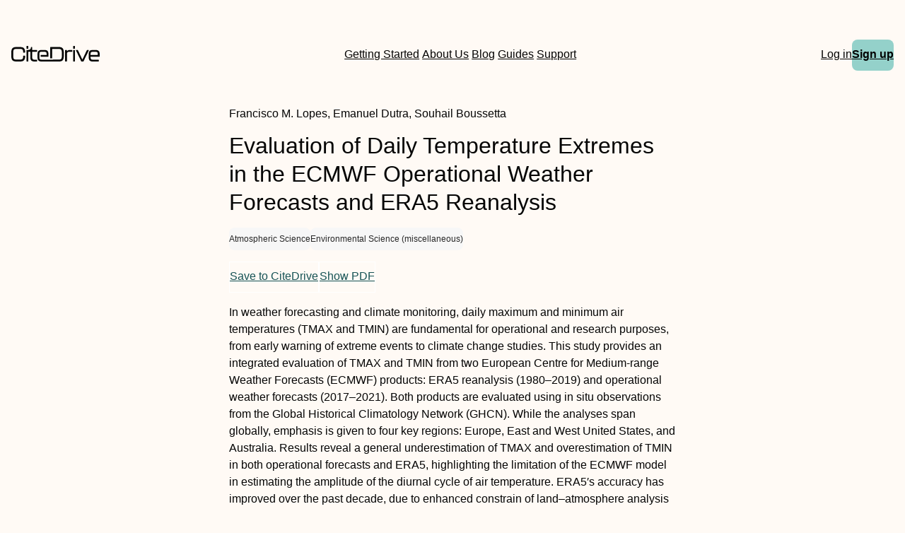

--- FILE ---
content_type: text/html
request_url: https://www.citedrive.com/en/discovery/evaluation-of-daily-temperature-extremes-in-the-ecmwf-operational-weather-forecasts-and-era5-reanalysis/
body_size: 7384
content:
<!DOCTYPE html><html lang="en"> <head><meta charset="UTF-8"><link rel="icon" href="/favicons/32x32-favicon.ico" sizes="any"><link rel="sitemap" href="/sitemap-index.xml"><link rel="icon" href="/favicons/favicon.svg" type="image/svg+xml"><link rel="apple-touch-icon" href="/favicons/apple-touch-icon.png"><meta name="viewport" content="width=device-width"><meta name="google-adsense-account" content="ca-pub-9078114372269384"><script async src="https://pagead2.googlesyndication.com/pagead/js/adsbygoogle.js?client=ca-pub-9078114372269384" crossorigin="anonymous"></script><title>[PDF] Evaluation of Daily Temperature Extremes in the ECMWF Operational Weather Forecasts and ERA5 Reanalysis | CiteDrive</title><link rel="canonical" href="https://www.citedrive.com/en/discovery/evaluation-of-daily-temperature-extremes-in-the-ecmwf-operational-weather-forecasts-and-era5-reanalysis/"><meta name="description" content="In weather forecasting and climate monitoring, daily maximum and minimum air temperatures (TMAX and TMIN) are fundamental for operational and research purposes, from early warning of extreme events to climate change studies. This study provides an integrated evaluation of TMAX and TMIN from two European Centre for Medium-range Weather Forecasts (ECMWF) products: ERA5 reanalysis (1980–2019) and operational weather forecasts (2017–2021). Both products are evaluated using in situ observations from the Global Historical Climatology Network (GHCN). While the analyses span globally, emphasis is given to four key regions: Europe, East and West United States, and Australia. Results reveal a general underestimation of TMAX and overestimation of TMIN in both operational forecasts and ERA5, highlighting the limitation of the ECMWF model in estimating the amplitude of the diurnal cycle of air temperature. ERA5′s accuracy has improved over the past decade, due to enhanced constrain of land–atmosphere analysis streaming from more and higher-quality satellite data. Furthermore, ERA5 outperforms one-day-ahead weather forecasts, indicating that non-real-time dependent studies should rely on ERA5 instead of real-time operational forecasts. This study underscores the importance of ongoing research in model and data assimilation, considering the relevance of daily temperature extremes forecasting and reanalysis for operational meteorology and climate monitoring."><meta name="robots" content="index, follow"><meta property="og:title" content="[PDF] Evaluation of Daily Temperature Extremes in the ECMWF Operational Weather Forecasts and ERA5 Reanalysis | CiteDrive"><meta property="og:type" content="website"><meta property="og:image" content="https://www.citedrive.com/og-citedrive-logo.png"><meta property="og:url" content="https://www.citedrive.com/en/discovery/evaluation-of-daily-temperature-extremes-in-the-ecmwf-operational-weather-forecasts-and-era5-reanalysis/"><meta property="og:image:url" content="https://www.citedrive.com/og-citedrive-logo.png"><meta property="og:image:alt" content="CiteDrive Thumbnail"><meta name="twitter:card" content="summary_large_image"><meta name="twitter:site" content="@citedrive"><meta name="twitter:description" content="In weather forecasting and climate monitoring, daily maximum and minimum air temperatures (TMAX and TMIN) are fundamental for operational and research purposes, from early warning of extreme events to climate change studies. This study provides an integrated evaluation of TMAX and TMIN from two European Centre for Medium-range Weather Forecasts (ECMWF) products: ERA5 reanalysis (1980–2019) and operational weather forecasts (2017–2021). Both products are evaluated using in situ observations from the Global Historical Climatology Network (GHCN). While the analyses span globally, emphasis is given to four key regions: Europe, East and West United States, and Australia. Results reveal a general underestimation of TMAX and overestimation of TMIN in both operational forecasts and ERA5, highlighting the limitation of the ECMWF model in estimating the amplitude of the diurnal cycle of air temperature. ERA5′s accuracy has improved over the past decade, due to enhanced constrain of land–atmosphere analysis streaming from more and higher-quality satellite data. Furthermore, ERA5 outperforms one-day-ahead weather forecasts, indicating that non-real-time dependent studies should rely on ERA5 instead of real-time operational forecasts. This study underscores the importance of ongoing research in model and data assimilation, considering the relevance of daily temperature extremes forecasting and reanalysis for operational meteorology and climate monitoring."><meta name="twitter:creator" content="@citedrive"><meta content="Francisco M. Lopes, Emanuel Dutra, Souhail Boussetta" name="citation_authors"><meta content="10.3390/atmos15010093" name="citation_doi"><meta content="Evaluation of Daily Temperature Extremes in the ECMWF Operational Weather Forecasts and ERA5 Reanalysis" name="citation_title"><meta content="2024-01-11T11:52:14Z" name="citation_date"><meta content="Francisco M. Lopes, Emanuel Dutra, Souhail Boussetta" name="DC.creator"><meta content="10.3390/atmos15010093" name="DC.identifier.DOI"><meta content="Evaluation of Daily Temperature Extremes in the ECMWF Operational Weather Forecasts and ERA5 Reanalysis" name="DC.title"><meta content="2024-01-11T11:52:14Z" name="DC.date"><link rel="stylesheet" href="/styles/design-tokens.css"><link rel="stylesheet" href="/styles/index.css"><link rel="stylesheet" href="/styles/utils.module.css"><!-- Google tag (gtag.js) --><script type="text/partytown" src="https://www.googletagmanager.com/gtag/js?id=G-B4P7HQL1R8"></script><script type="text/partytown">
      window.dataLayer = window.dataLayer || [];
      function gtag(){dataLayer.push(arguments);}
      gtag('js', new Date());

      gtag('config', 'G-B4P7HQL1R8');
    </script><link rel="stylesheet" href="/_astro/_slug_.9552def6.css" /><script type="module">const l=document.querySelector("body"),e=document.querySelector(".menu-btn"),s=document.querySelector(".overlay");function o(){const t=e?.getAttribute("aria-expanded");t==="true"?(e?.setAttribute("aria-expanded","false"),e.innerHTML='<svg class="svg" width="30" height="30" viewBox="0 0 15 15" fill="hsl(var(--clr) / 1)" xmlns="http://www.w3.org/2000/svg"><path d="M1.5 3C1.22386 3 1 3.22386 1 3.5C1 3.77614 1.22386 4 1.5 4H13.5C13.7761 4 14 3.77614 14 3.5C14 3.22386 13.7761 3 13.5 3H1.5ZM1 7.5C1 7.22386 1.22386 7 1.5 7H13.5C13.7761 7 14 7.22386 14 7.5C14 7.77614 13.7761 8 13.5 8H1.5C1.22386 8 1 7.77614 1 7.5ZM1 11.5C1 11.2239 1.22386 11 1.5 11H13.5C13.7761 11 14 11.2239 14 11.5C14 11.7761 13.7761 12 13.5 12H1.5C1.22386 12 1 11.7761 1 11.5Z" fill-rule="evenodd" clip-rule="evenodd"></path></svg>',s?.classList.toggle("open"),l?.classList.toggle("overflow")):t==="false"&&(e?.setAttribute("aria-expanded","true"),e.innerHTML='<svg class="svg" width="30" height="30" viewBox="0 0 15 15" fill="hsl(var(--clr) / 1)" xmlns="http://www.w3.org/2000/svg"><path d="M12.8536 2.85355C13.0488 2.65829 13.0488 2.34171 12.8536 2.14645C12.6583 1.95118 12.3417 1.95118 12.1464 2.14645L7.5 6.79289L2.85355 2.14645C2.65829 1.95118 2.34171 1.95118 2.14645 2.14645C1.95118 2.34171 1.95118 2.65829 2.14645 2.85355L6.79289 7.5L2.14645 12.1464C1.95118 12.3417 1.95118 12.6583 2.14645 12.8536C2.34171 13.0488 2.65829 13.0488 2.85355 12.8536L7.5 8.20711L12.1464 12.8536C12.3417 13.0488 12.6583 13.0488 12.8536 12.8536C13.0488 12.6583 13.0488 12.3417 12.8536 12.1464L8.20711 7.5L12.8536 2.85355Z" fill-rule="evenodd" clip-rule="evenodd"></path></svg>',s?.classList.toggle("open"),l?.classList.toggle("overflow"))}e?.addEventListener("click",o);
</script>
<script>!(function(w,p,f,c){if(!window.crossOriginIsolated && !navigator.serviceWorker) return;c=w[p]=Object.assign(w[p]||{},{"lib":"/~partytown/","debug":false});c[f]=(c[f]||[]).concat(["dataLayer.push"])})(window,'partytown','forward');/* Partytown 0.8.2 - MIT builder.io */
!function(t,e,n,i,o,r,a,s,d,c,l,p){function u(){p||(p=1,"/"==(a=(r.lib||"/~partytown/")+(r.debug?"debug/":""))[0]&&(d=e.querySelectorAll('script[type="text/partytown"]'),i!=t?i.dispatchEvent(new CustomEvent("pt1",{detail:t})):(s=setTimeout(f,1e4),e.addEventListener("pt0",w),o?h(1):n.serviceWorker?n.serviceWorker.register(a+(r.swPath||"partytown-sw.js"),{scope:a}).then((function(t){t.active?h():t.installing&&t.installing.addEventListener("statechange",(function(t){"activated"==t.target.state&&h()}))}),console.error):f())))}function h(t){c=e.createElement(t?"script":"iframe"),t||(c.style.display="block",c.style.width="0",c.style.height="0",c.style.border="0",c.style.visibility="hidden",c.setAttribute("aria-hidden",!0)),c.src=a+"partytown-"+(t?"atomics.js?v=0.8.2":"sandbox-sw.html?"+Date.now()),e.querySelector(r.sandboxParent||"body").appendChild(c)}function f(n,o){for(w(),i==t&&(r.forward||[]).map((function(e){delete t[e.split(".")[0]]})),n=0;n<d.length;n++)(o=e.createElement("script")).innerHTML=d[n].innerHTML,o.nonce=r.nonce,e.head.appendChild(o);c&&c.parentNode.removeChild(c)}function w(){clearTimeout(s)}r=t.partytown||{},i==t&&(r.forward||[]).map((function(e){l=t,e.split(".").map((function(e,n,i){l=l[i[n]]=n+1<i.length?"push"==i[n+1]?[]:l[i[n]]||{}:function(){(t._ptf=t._ptf||[]).push(i,arguments)}}))})),"complete"==e.readyState?u():(t.addEventListener("DOMContentLoaded",u),t.addEventListener("load",u))}(window,document,navigator,top,window.crossOriginIsolated);</script></head> <body>  <div class="wrapper flow"> <header class="header" data-astro-cid-3ef6ksr2> <nav role="navigation" class="grid-container nav" data-astro-cid-3ef6ksr2> <a class="logo-wrapper" aria-label="Home" href="/en/" data-astro-cid-3ef6ksr2> <svg id="a" width="125.29" height="21.28" viewBox="0 0 125.29 21.28" fill="hsl(var(--clr) / 1)" data-astro-cid-3ef6ksr2> <path d="m0,14.45v-6.13C0,3.95,1.82,1.49,6.64,1.49h6.24c4.82,0,6.64,2.46,6.64,6.83v.22c0,.36-.2.56-.56.56h-1.62c-.36,0-.56-.17-.56-.45v-.42c0-3.19-1.06-4.09-3.89-4.09h-6.24c-2.83,0-3.89.9-3.89,4.09v6.3c0,3.16,1.09,4.06,3.89,4.06h6.24c2.8,0,3.89-.9,3.89-4.06v-.62c0-.36.2-.56.56-.56h1.62c.36,0,.56.2.56.53v.56c0,4.34-1.82,6.8-6.64,6.8h-6.24c-4.82,0-6.64-2.46-6.64-6.8Z" data-astro-cid-3ef6ksr2></path> <path d="m23.48,0h-1.52c-.36,0-.56.2-.56.56v2.66c0,.37.2.56.56.56h1.52c.36,0,.56-.19.56-.56V.56c0-.36-.2-.56-.56-.56Z" data-astro-cid-3ef6ksr2></path> <path d="m29.58,7.96v7.58c0,2.52.78,3.28,3.58,3.28h2.86c.36,0,.56.19.56.56v1.32c0,.36-.2.56-.56.56h-2.86c-5.06,0-6.21-2.02-6.21-5.94v-7.36h-2.91v12.74c0,.36-.2.56-.56.56h-1.52c-.36,0-.56-.2-.56-.56V6.08c0-.36.2-.56.56-.56h.66c2.75,0,5.08-.25,5.11-3.44,0-.4.2-.59.56-.59h.73c.36,0,.56.19.56.56v3.47h6.44c.36,0,.56.2.56.56v1.31c0,.37-.2.57-.56.57h-6.44Z" data-astro-cid-3ef6ksr2></path> <path d="m74.36,8.91v5.04c0,5.09-1.82,7.31-6.61,7.31h-24.83c-4.68,0-5.8-2.05-5.8-6.22v-3.39c0-4.06,1.12-6.13,5.8-6.13h3.94c4.68,0,5.8,2.07,5.8,6.13v2.52c0,.37-.2.56-.56.56h-10.42v-2.38h8.35v-.89c0-2.83-.62-3.45-3.22-3.45h-3.84c-2.6,0-3.22.62-3.22,3.45v3.8c0,2.89.62,3.5,3.22,3.5h14.9s9.63-.14,9.63-.14c3.02,0,4.14-.92,4.14-4.7v-5.01c0-3.78-1.09-4.76-4.14-4.76h-9.63v12.72h-2.75V2.05c0-.37.2-.56.56-.56h12.07c4.79,0,6.61,2.29,6.61,7.42Z" data-astro-cid-3ef6ksr2></path> <path d="m85.9,5.54c.36,0,.56.2.56.56v1.37c0,.36-.2.56-.56.56h-3.81c-2.21,0-3.22.5-3.22,3.5v9.18c0,.36-.2.56-.56.56h-1.51c-.36,0-.56-.2-.56-.56V6.1c0-.36.2-.56.56-.56h1.51c.36,0,.56.2.56.56v1.48c.62-1.37,1.9-2.04,4.45-2.04h2.58Z" data-astro-cid-3ef6ksr2></path> <path d="m87.61,3.25V.59c0-.36.2-.56.56-.56h1.51c.36,0,.56.2.56.56v2.66c0,.36-.2.56-.56.56h-1.51c-.36,0-.56-.2-.56-.56Zm0,17.47V6.1c0-.36.2-.56.56-.56h1.51c.36,0,.56.2.56.56v14.62c0,.36-.2.56-.56.56h-1.51c-.36,0-.56-.2-.56-.56Z" data-astro-cid-3ef6ksr2></path> <path d="m99.07,20.86l-7.34-14.64c-.2-.39-.03-.67.39-.67h1.74c.31,0,.5.14.64.42l6.27,12.74,6.27-12.74c.14-.28.34-.42.64-.42h1.76c.42,0,.59.28.39.67l-7.36,14.64c-.14.28-.34.42-.64.42h-2.13c-.31,0-.5-.14-.64-.42Z" data-astro-cid-3ef6ksr2></path> <path d="m109.75,15.06v-3.39c0-4.06,1.12-6.13,5.8-6.13h3.95c4.68,0,5.8,2.07,5.8,6.13v2.52c0,.36-.2.56-.56.56h-12.35v.53c0,2.88.62,3.5,3.22,3.5h7.87c.36,0,.56.2.56.56v1.37c0,.36-.2.56-.56.56h-7.92c-4.68,0-5.8-2.04-5.8-6.22Zm12.91-2.69v-.9c0-2.83-.62-3.44-3.22-3.44h-3.84c-2.6,0-3.22.62-3.22,3.44v.9h10.28Z" data-astro-cid-3ef6ksr2></path> </svg> </a> <div class="search-wrapper" data-astro-cid-3ef6ksr2>   <a class="hollow-link" href="/en/docs/quick-start/" data-astro-cid-3ef6ksr2> Getting Started </a> <a class="hollow-link" href="/en/about/" data-astro-cid-3ef6ksr2> About Us </a> <a class="hollow-link" href="/en/blog/" data-astro-cid-3ef6ksr2> Blog </a> <a class="hollow-link" href="/en/docs/" data-astro-cid-3ef6ksr2> Guides </a> <a class="hollow-link" href="https://github.com/orgs/citedrive/discussions" data-astro-cid-3ef6ksr2> Support </a> </div> <div class="container" data-astro-cid-3ef6ksr2> <div class="mobile-search-wrapper" data-astro-cid-3ef6ksr2>  </div> <a class="hollow-link" href="https://app.citedrive.com/" data-astro-cid-3ef6ksr2> Log in </a> <a href="https://app.citedrive.com/sign-up" class="new-link" data-astro-cid-wwfk4j7f>Sign up</a>  <nav aria-label="Mobile menu" data-astro-cid-6aabv5oc> <button class="menu-btn" aria-label="Toggle Mobile Menu" aria-expanded="false" data-astro-cid-6aabv5oc> <svg width="30" height="30" viewBox="0 0 15 15" fill="hsl(var(--clr) / 1)" xmlns="http://www.w3.org/2000/svg" data-astro-cid-6aabv5oc> <path d="M1.5 3C1.22386 3 1 3.22386 1 3.5C1 3.77614 1.22386 4 1.5 4H13.5C13.7761 4 14 3.77614 14 3.5C14 3.22386 13.7761 3 13.5 3H1.5ZM1 7.5C1 7.22386 1.22386 7 1.5 7H13.5C13.7761 7 14 7.22386 14 7.5C14 7.77614 13.7761 8 13.5 8H1.5C1.22386 8 1 7.77614 1 7.5ZM1 11.5C1 11.2239 1.22386 11 1.5 11H13.5C13.7761 11 14 11.2239 14 11.5C14 11.7761 13.7761 12 13.5 12H1.5C1.22386 12 1 11.7761 1 11.5Z" fill-rule="evenodd" clip-rule="evenodd" data-astro-cid-6aabv5oc></path> </svg> </button> <div role="dialog" class="overlay" aria-label="Main menu" data-astro-cid-6aabv5oc> <div class="new-mobile-menu" data-astro-cid-6aabv5oc> <ul data-astro-cid-6aabv5oc> <li data-astro-cid-6aabv5oc><a href="/en/docs/quick-start/" data-astro-cid-6aabv5oc>Getting started</a></li> <li data-astro-cid-6aabv5oc><a href="/en/docs/" data-astro-cid-6aabv5oc>Guides</a></li> <li data-astro-cid-6aabv5oc><a href="/en/blog/" data-astro-cid-6aabv5oc>Blog</a></li> <li data-astro-cid-6aabv5oc><a href="/en/about/" data-astro-cid-6aabv5oc>About Us</a></li> <li data-astro-cid-6aabv5oc><a href="https://github.com/orgs/citedrive/discussions" data-astro-cid-6aabv5oc>Support</a></li> </ul> </div> </div> </nav>   </div> </nav> </header>  <main class="main flow"> <div class="grid-container" data-astro-cid-foo5qrfn> <div class="discovery-container" data-astro-cid-foo5qrfn> <div class="paper-header" data-astro-cid-foo5qrfn> <div data-astro-cid-foo5qrfn> <span class="paper-author" data-astro-cid-foo5qrfn> Francisco M. Lopes, Emanuel Dutra, Souhail Boussetta </span> </div> <h1 class="discovery-title" data-astro-cid-foo5qrfn>Evaluation of Daily Temperature Extremes in the ECMWF Operational Weather Forecasts and ERA5 Reanalysis</h1> </div> <div class="paper-year-key" data-astro-cid-foo5qrfn> <span data-astro-cid-foo5qrfn></span> <ul class="flex" style="gap:.5rem;flex-wrap:wrap" data-astro-cid-foo5qrfn> <li class="tag sm" data-astro-cid-foo5qrfn> Atmospheric Science </li><li class="tag sm" data-astro-cid-foo5qrfn> Environmental Science (miscellaneous) </li> </ul> </div> <div class="btn-group" data-astro-cid-foo5qrfn> <a class="paper-btn" href="https://app.citedrive.com/api/[base64]" data-astro-cid-foo5qrfn>
Save to CiteDrive
</a> <a class="paper-btn" href="http://dx.doi.org/10.3390/atmos15010093" data-astro-cid-foo5qrfn>
Show PDF
</a> </div> <p class="paper-abstract" data-astro-cid-foo5qrfn><jats:p>In weather forecasting and climate monitoring, daily maximum and minimum air temperatures (TMAX and TMIN) are fundamental for operational and research purposes, from early warning of extreme events to climate change studies. This study provides an integrated evaluation of TMAX and TMIN from two European Centre for Medium-range Weather Forecasts (ECMWF) products: ERA5 reanalysis (1980–2019) and operational weather forecasts (2017–2021). Both products are evaluated using in situ observations from the Global Historical Climatology Network (GHCN). While the analyses span globally, emphasis is given to four key regions: Europe, East and West United States, and Australia. Results reveal a general underestimation of TMAX and overestimation of TMIN in both operational forecasts and ERA5, highlighting the limitation of the ECMWF model in estimating the amplitude of the diurnal cycle of air temperature. ERA5′s accuracy has improved over the past decade, due to enhanced constrain of land–atmosphere analysis streaming from more and higher-quality satellite data. Furthermore, ERA5 outperforms one-day-ahead weather forecasts, indicating that non-real-time dependent studies should rely on ERA5 instead of real-time operational forecasts. This study underscores the importance of ongoing research in model and data assimilation, considering the relevance of daily temperature extremes forecasting and reanalysis for operational meteorology and climate monitoring.</jats:p></p> <div class="styled-div" data-astro-cid-4niwnwua> <h2 data-astro-cid-4niwnwua>Need a simple solution for <span class="spanferkel" data-astro-cid-4niwnwua>managing</span> your <span class="spanferkel" data-astro-cid-4niwnwua>BibTeX</span> entries? Explore CiteDrive!</h2> <ul class="features-list" data-astro-cid-4niwnwua> <li data-astro-cid-4niwnwua>Web-based, modern reference management</li> <li data-astro-cid-4niwnwua>Collaborate and share with fellow researchers</li> <li data-astro-cid-4niwnwua>Integration with Overleaf</li> <li data-astro-cid-4niwnwua>Comprehensive BibTeX/BibLaTeX support</li> <li data-astro-cid-4niwnwua>Save articles and websites directly from your browser</li> <li data-astro-cid-4niwnwua>Search for new articles from a database of tens of millions of references</li> </ul> <a href="https://app.citedrive.com/sign-up" class="cta-button" data-astro-cid-4niwnwua>Try out CiteDrive</a> </div>  <h2 data-astro-cid-foo5qrfn>More from our Archive</h2> <ul class="paper-container" data-astro-cid-foo5qrfn> <li data-astro-cid-efccusop> <a class="search-item-container&quot;" href="/en/discovery/characteristics-and-mechanism-of-interhemispheric-coupling-in-austral-winter-revealed-by-longterm-reanalysis-data-for-the-whole-middle-atmosphere/" data-astro-cid-efccusop> <div style="display:flex;align-items:center;gap:.5rem" data-astro-cid-efccusop> <span style="color:var(--clr);font-size:.8rem;padding:.25rem .5rem;background-color:var(--clr-bg-tertiary);border-radius:.25rem" data-astro-cid-efccusop> <strong data-astro-cid-efccusop>DOI:</strong> 10.1029/2023jd039687 </span> <span style="font-size:.8rem" data-astro-cid-efccusop>2024</span> </div> <h3 style="font-size:.95rem;font-weight:500" data-astro-cid-efccusop> Characteristics and Mechanism of Interhemispheric Coupling in Austral Winter Revealed by Long‐Term Reanalysis Data for the Whole Middle Atmosphere </h3> <p style="font-size:.8rem" data-astro-cid-efccusop> <i data-astro-cid-efccusop>Dai Koshin, Kaoru Sato</i> </p> </a> </li> <li data-astro-cid-efccusop> <a class="search-item-container&quot;" href="/en/discovery/feasibility-of-measuring-brake-wear-particle-emissions-from-a-regenerative-friction-brake-coordination-system-via-dynamometer-testing/" data-astro-cid-efccusop> <div style="display:flex;align-items:center;gap:.5rem" data-astro-cid-efccusop> <span style="color:var(--clr);font-size:.8rem;padding:.25rem .5rem;background-color:var(--clr-bg-tertiary);border-radius:.25rem" data-astro-cid-efccusop> <strong data-astro-cid-efccusop>DOI:</strong> 10.3390/atmos15010075 </span> <span style="font-size:.8rem" data-astro-cid-efccusop>2024</span> </div> <h3 style="font-size:.95rem;font-weight:500" data-astro-cid-efccusop> Feasibility of Measuring Brake-Wear Particle Emissions from a Regenerative-Friction Brake Coordination System via Dynamometer Testing </h3> <p style="font-size:.8rem" data-astro-cid-efccusop> <i data-astro-cid-efccusop>Hiroyuki Hagino</i> </p> </a> </li> <li data-astro-cid-efccusop> <a class="search-item-container&quot;" href="/en/discovery/iindustrieschneei-an-overview-of-some-european-anthropogenic-snowfall-events-with-a-case-study-from-bern-switzerland/" data-astro-cid-efccusop> <div style="display:flex;align-items:center;gap:.5rem" data-astro-cid-efccusop> <span style="color:var(--clr);font-size:.8rem;padding:.25rem .5rem;background-color:var(--clr-bg-tertiary);border-radius:.25rem" data-astro-cid-efccusop> <strong data-astro-cid-efccusop>DOI:</strong> 10.1002/wea.4509 </span> <span style="font-size:.8rem" data-astro-cid-efccusop>2024</span> </div> <h3 style="font-size:.95rem;font-weight:500" data-astro-cid-efccusop> &lt;i&gt;Industrieschnee&lt;/i&gt;: An overview of some European anthropogenic snowfall events, with a case study from Bern (Switzerland) </h3> <p style="font-size:.8rem" data-astro-cid-efccusop> <i data-astro-cid-efccusop>Edward Graham</i> </p> </a> </li> <li data-astro-cid-efccusop> <a class="search-item-container&quot;" href="/en/discovery/hyperspectral-and-photodiode-retrievals-of-nighttime-ledinduced-chlorophyll-fluorescence-ledif-for-tracking-photosynthetic-phenology-in-a-vineyard/" data-astro-cid-efccusop> <div style="display:flex;align-items:center;gap:.5rem" data-astro-cid-efccusop> <span style="color:var(--clr);font-size:.8rem;padding:.25rem .5rem;background-color:var(--clr-bg-tertiary);border-radius:.25rem" data-astro-cid-efccusop> <strong data-astro-cid-efccusop>DOI:</strong> 10.1029/2023jg007742 </span> <span style="font-size:.8rem" data-astro-cid-efccusop>2024</span> </div> <h3 style="font-size:.95rem;font-weight:500" data-astro-cid-efccusop> Hyperspectral and Photodiode Retrievals of Nighttime LED‐Induced Chlorophyll Fluorescence (LEDIF) for Tracking Photosynthetic Phenology in a Vineyard </h3> <p style="font-size:.8rem" data-astro-cid-efccusop> <i data-astro-cid-efccusop>Christopher Y. S. Wong, Devin P. McHugh, Nicolas Bambach, Andrew J. McElrone, Maria Mar Alsina, William P. Kustas, Troy S. Magney</i> </p> </a> </li> <li data-astro-cid-efccusop> <a class="search-item-container&quot;" href="/en/discovery/characterizing-ice-nucleating-particles-over-the-southern-ocean-using-simultaneous-aircraft-and-ship-observations/" data-astro-cid-efccusop> <div style="display:flex;align-items:center;gap:.5rem" data-astro-cid-efccusop> <span style="color:var(--clr);font-size:.8rem;padding:.25rem .5rem;background-color:var(--clr-bg-tertiary);border-radius:.25rem" data-astro-cid-efccusop> <strong data-astro-cid-efccusop>DOI:</strong> 10.1029/2023jd039543 </span> <span style="font-size:.8rem" data-astro-cid-efccusop>2024</span> </div> <h3 style="font-size:.95rem;font-weight:500" data-astro-cid-efccusop> Characterizing Ice Nucleating Particles Over the Southern Ocean Using Simultaneous Aircraft and Ship Observations </h3> <p style="font-size:.8rem" data-astro-cid-efccusop> <i data-astro-cid-efccusop>Kathryn A. Moore, Thomas C. J. Hill, Christina S. McCluskey, Cynthia H. Twohy, Bryan Rainwater, Darin W. Toohey, Kevin J. Sanchez, Sonia M. Kreidenweis, Paul J. DeMott</i> </p> </a> </li> <li data-astro-cid-efccusop> <a class="search-item-container&quot;" href="/en/discovery/two-laterally-distant-tgfs-from-negative-cloudtoground-strokes-in-uchinada-japan/" data-astro-cid-efccusop> <div style="display:flex;align-items:center;gap:.5rem" data-astro-cid-efccusop> <span style="color:var(--clr);font-size:.8rem;padding:.25rem .5rem;background-color:var(--clr-bg-tertiary);border-radius:.25rem" data-astro-cid-efccusop> <strong data-astro-cid-efccusop>DOI:</strong> 10.1029/2023jd039020 </span> <span style="font-size:.8rem" data-astro-cid-efccusop>2024</span> </div> <h3 style="font-size:.95rem;font-weight:500" data-astro-cid-efccusop> Two Laterally Distant TGFs From Negative Cloud‐To‐Ground Strokes in Uchinada, Japan </h3> <p style="font-size:.8rem" data-astro-cid-efccusop> <i data-astro-cid-efccusop>John Ortberg, David M. Smith, Masashi Kamogawa, Joseph Dwyer, Gregory Bowers, Jeffrey Chaffin, Jeff Lapierre, Daohong Wang, Ting Wu, Tomoyuki Suzuki</i> </p> </a> </li> <li data-astro-cid-efccusop> <a class="search-item-container&quot;" href="/en/discovery/light-duty-vehicle-brake-emission-factors/" data-astro-cid-efccusop> <div style="display:flex;align-items:center;gap:.5rem" data-astro-cid-efccusop> <span style="color:var(--clr);font-size:.8rem;padding:.25rem .5rem;background-color:var(--clr-bg-tertiary);border-radius:.25rem" data-astro-cid-efccusop> <strong data-astro-cid-efccusop>DOI:</strong> 10.3390/atmos15010097 </span> <span style="font-size:.8rem" data-astro-cid-efccusop>2024</span> </div> <h3 style="font-size:.95rem;font-weight:500" data-astro-cid-efccusop> Light-Duty Vehicle Brake Emission Factors </h3> <p style="font-size:.8rem" data-astro-cid-efccusop> <i data-astro-cid-efccusop>Barouch Giechaskiel, Theodoros Grigoratos, Panagiota Dilara, Traianos Karageorgiou, Leonidas Ntziachristos, Zissis Samaras</i> </p> </a> </li> <li data-astro-cid-efccusop> <a class="search-item-container&quot;" href="/en/discovery/synoptic-scale-wildland-fire-weather-conditions-in-mexico/" data-astro-cid-efccusop> <div style="display:flex;align-items:center;gap:.5rem" data-astro-cid-efccusop> <span style="color:var(--clr);font-size:.8rem;padding:.25rem .5rem;background-color:var(--clr-bg-tertiary);border-radius:.25rem" data-astro-cid-efccusop> <strong data-astro-cid-efccusop>DOI:</strong> 10.3390/atmos15010096 </span> <span style="font-size:.8rem" data-astro-cid-efccusop>2024</span> </div> <h3 style="font-size:.95rem;font-weight:500" data-astro-cid-efccusop> Synoptic-Scale Wildland Fire Weather Conditions in Mexico </h3> <p style="font-size:.8rem" data-astro-cid-efccusop> <i data-astro-cid-efccusop>Hiroshi Hayasaka</i> </p> </a> </li> <li data-astro-cid-efccusop> <a class="search-item-container&quot;" href="/en/discovery/evaluation-of-daily-temperature-extremes-in-the-ecmwf-operational-weather-forecasts-and-era5-reanalysis/" data-astro-cid-efccusop> <div style="display:flex;align-items:center;gap:.5rem" data-astro-cid-efccusop> <span style="color:var(--clr);font-size:.8rem;padding:.25rem .5rem;background-color:var(--clr-bg-tertiary);border-radius:.25rem" data-astro-cid-efccusop> <strong data-astro-cid-efccusop>DOI:</strong> 10.3390/atmos15010093 </span> <span style="font-size:.8rem" data-astro-cid-efccusop>2024</span> </div> <h3 style="font-size:.95rem;font-weight:500" data-astro-cid-efccusop> Evaluation of Daily Temperature Extremes in the ECMWF Operational Weather Forecasts and ERA5 Reanalysis </h3> <p style="font-size:.8rem" data-astro-cid-efccusop> <i data-astro-cid-efccusop>Francisco M. Lopes, Emanuel Dutra, Souhail Boussetta</i> </p> </a> </li> <li data-astro-cid-efccusop> <a class="search-item-container&quot;" href="/en/discovery/effect-of-heating-emissions-on-the-fractal-size-distribution-of-atmospheric-particle-concentrations/" data-astro-cid-efccusop> <div style="display:flex;align-items:center;gap:.5rem" data-astro-cid-efccusop> <span style="color:var(--clr);font-size:.8rem;padding:.25rem .5rem;background-color:var(--clr-bg-tertiary);border-radius:.25rem" data-astro-cid-efccusop> <strong data-astro-cid-efccusop>DOI:</strong> 10.3390/atmos15010095 </span> <span style="font-size:.8rem" data-astro-cid-efccusop>2024</span> </div> <h3 style="font-size:.95rem;font-weight:500" data-astro-cid-efccusop> Effect of Heating Emissions on the Fractal Size Distribution of Atmospheric Particle Concentrations </h3> <p style="font-size:.8rem" data-astro-cid-efccusop> <i data-astro-cid-efccusop>Namkha Norbu, Xiaolei Sheng, Qiang Liu, Haihui Han, Xin Zhang</i> </p> </a> </li>  </ul> </div> </div> </main> <footer class="footer" data-astro-cid-sz7xmlte> <div class="footer-container" data-astro-cid-sz7xmlte> <div class="footer-row-1" data-astro-cid-sz7xmlte> <strong data-astro-cid-sz7xmlte>CiteDrive Companion</strong> <ul class="footer_list" data-astro-cid-sz7xmlte> <li data-astro-cid-sz7xmlte> <a href="https://chrome.google.com/webstore/detail/citedrive-bibtex-companio/gmmonfphegngpcbcapfbgembkjeookik" data-astro-cid-sz7xmlte>CiteDrive Companion for Chrome</a> </li><li data-astro-cid-sz7xmlte> <a href="https://addons.mozilla.org/en-US/firefox/addon/citedrive-companion/" data-astro-cid-sz7xmlte>CiteDrive Companion for Firefox</a> </li><li data-astro-cid-sz7xmlte> <a href="https://microsoftedge.microsoft.com/addons/detail/citedrive-companion/kpmepfpbjehnlgfbcnbmgihklkkmfnpo" data-astro-cid-sz7xmlte>CiteDrive Companion for Edge</a> </li> </ul> <strong data-astro-cid-sz7xmlte>Resources</strong> <ul class="footer_list" data-astro-cid-sz7xmlte> <li data-astro-cid-sz7xmlte> <a href="/en/docs/quick-start/" data-astro-cid-sz7xmlte>Documentation</a> </li><li data-astro-cid-sz7xmlte> <a href="/en/blog/" data-astro-cid-sz7xmlte>Blog</a> </li><li data-astro-cid-sz7xmlte> <a href="https://github.com/orgs/citedrive/discussions" data-astro-cid-sz7xmlte>GitHub Discussions</a> </li> </ul> </div> <div class="footer-row-5" data-astro-cid-sz7xmlte> <strong data-astro-cid-sz7xmlte>Featured</strong> <ul class="footer_list" data-astro-cid-sz7xmlte> <li data-astro-cid-sz7xmlte> <a href="/en/citedrive-recommends/" data-astro-cid-sz7xmlte>CiteDrive Recommends</a> </li><li data-astro-cid-sz7xmlte> <a href="/en/citations/" data-astro-cid-sz7xmlte>Citations</a> </li> </ul> <strong data-astro-cid-sz7xmlte>Follow us</strong> <ul class="footer_list" data-astro-cid-sz7xmlte> <li data-astro-cid-sz7xmlte> <a href="https://twitter.com/citedrive" data-astro-cid-sz7xmlte>CiteDrive</a> </li><li data-astro-cid-sz7xmlte> <a href="https://www.youtube.com/@citedrive" data-astro-cid-sz7xmlte>YouTube</a> </li> </ul> </div>  <div class="footer-row-3" data-astro-cid-sz7xmlte> <strong data-astro-cid-sz7xmlte>Friends</strong> <ul class="footer_list" style="margin-bottom:1.5rem" data-astro-cid-sz7xmlte> <li data-astro-cid-sz7xmlte> <a href="https://bibtex.eu/" data-astro-cid-sz7xmlte>www.bibtex.eu</a> </li><li data-astro-cid-sz7xmlte> <a href="https://biblatex.org/" data-astro-cid-sz7xmlte>www.biblatex.eu</a> </li><li data-astro-cid-sz7xmlte> <a href="https://datanautes.com/" data-astro-cid-sz7xmlte>www.datanautes.com</a> </li><li data-astro-cid-sz7xmlte> <a href="https://www.behaviorcloud.com/" data-astro-cid-sz7xmlte>www.behaviorcloud.com</a> </li> </ul> <strong data-astro-cid-sz7xmlte>Feedback</strong> <ul class="footer_list" data-astro-cid-sz7xmlte> <li data-astro-cid-sz7xmlte> <a href="mailto:hello@citedrive.com" data-astro-cid-sz7xmlte>hello@citedrive.com</a> </li> </ul> </div> <div class="footer-row-4" data-astro-cid-sz7xmlte> <ul class="flex" style="margin:0" data-astro-cid-sz7xmlte> <li data-astro-cid-sz7xmlte> <a href="/en/terms-and-conditions/" data-astro-cid-sz7xmlte> Terms and Conditions </a> </li> <li data-astro-cid-sz7xmlte> <a href="/en/privacy-policy/" data-astro-cid-sz7xmlte> Privacy Policy </a> </li> </ul>  <p data-astro-cid-sz7xmlte>CiteDrive, INC - Made in Columbus, Ohio and Düsseldorf, Germany</p> </div> </div> </footer>  </div>  </body></html> 

--- FILE ---
content_type: text/html; charset=utf-8
request_url: https://www.google.com/recaptcha/api2/aframe
body_size: 266
content:
<!DOCTYPE HTML><html><head><meta http-equiv="content-type" content="text/html; charset=UTF-8"></head><body><script nonce="zos8chzy3U7VELTymGyT7Q">/** Anti-fraud and anti-abuse applications only. See google.com/recaptcha */ try{var clients={'sodar':'https://pagead2.googlesyndication.com/pagead/sodar?'};window.addEventListener("message",function(a){try{if(a.source===window.parent){var b=JSON.parse(a.data);var c=clients[b['id']];if(c){var d=document.createElement('img');d.src=c+b['params']+'&rc='+(localStorage.getItem("rc::a")?sessionStorage.getItem("rc::b"):"");window.document.body.appendChild(d);sessionStorage.setItem("rc::e",parseInt(sessionStorage.getItem("rc::e")||0)+1);localStorage.setItem("rc::h",'1769669980909');}}}catch(b){}});window.parent.postMessage("_grecaptcha_ready", "*");}catch(b){}</script></body></html>

--- FILE ---
content_type: text/css
request_url: https://www.citedrive.com/_astro/_slug_.9552def6.css
body_size: 1432
content:
.footer[data-astro-cid-sz7xmlte]{grid-column:1/13;margin:1rem}.footer[data-astro-cid-sz7xmlte] ul[data-astro-cid-sz7xmlte]>li[data-astro-cid-sz7xmlte]{font-size:.9rem}.footer-container[data-astro-cid-sz7xmlte]{display:grid;grid-template-columns:1fr;grid-template-rows:2;max-width:80rem;width:100%;margin-inline:auto;margin-bottom:1rem;padding:3rem 1rem;background-color:var(--clr-bg-secondary);border-radius:var(--border-radius-16)}.footer-row-1[data-astro-cid-sz7xmlte],.footer-row-2[data-astro-cid-sz7xmlte],.footer-row-3[data-astro-cid-sz7xmlte]{grid-column:1}.footer-row-1[data-astro-cid-sz7xmlte],.footer-row-2[data-astro-cid-sz7xmlte],.footer-row-3[data-astro-cid-sz7xmlte] strong[data-astro-cid-sz7xmlte]{color:var(--clr);font-size:1.1rem}.footer-row-4[data-astro-cid-sz7xmlte]{border-top:1px solid #fff;grid-column:1/5;display:flex;flex-wrap:wrap;gap:1rem;justify-content:space-between;align-items:center;padding-top:1rem}.footer_list[data-astro-cid-sz7xmlte] li[data-astro-cid-sz7xmlte] a[data-astro-cid-sz7xmlte]:hover{opacity:.6}@media (min-width:768px){.footer[data-astro-cid-sz7xmlte]{grid-column:1/13;margin:0}.footer-container[data-astro-cid-sz7xmlte]{grid-template-columns:repeat(3,1fr);grid-template-rows:2;padding:5rem 5rem 1rem;background-color:var(--clr-bg-secondary);border-radius:var(--border-radius-16)}.footer-row-1[data-astro-cid-sz7xmlte]{grid-column:1}.footer-row-2[data-astro-cid-sz7xmlte]{grid-column:2}.footer-row-3[data-astro-cid-sz7xmlte]{grid-column:3}}.link[data-astro-cid-wwfk4j7f]{display:inline-block;padding-top:.7rem;font-weight:500;color:inherit;border-radius:var(--border-radius-8);transition:.35s}.link--primary[data-astro-cid-wwfk4j7f]{height:48px;padding-inline:1rem;color:#fff;background-color:hsl(var(--clr-primary-light-hsl)/100%)}.link--primary[data-astro-cid-wwfk4j7f]:hover{background-color:hsl(var(--clr-primary-light-hsl)/80%)}.link--nav[data-astro-cid-wwfk4j7f]{height:48px;padding-inline:1rem;background-color:inherit}.link--nav[data-astro-cid-wwfk4j7f]:hover{background-color:#d1d1d1;color:var(--clr)}.new-link[data-astro-cid-wwfk4j7f]{display:inline-grid;place-items:center;border-radius:var(--border-radius-8);background:hsl(var(--clr-primary-light)/1);color:#000;font-size:1rem;font-weight:600;padding-inline:1rem;padding-bottom:.1rem;height:44px}.new-link[data-astro-cid-wwfk4j7f]:hover{background:hsl(var(--clr-primary-light)/.5)}.new-link[data-astro-cid-wwfk4j7f]:focus{outline:3px solid #ddd;outline-offset:3px}.menu-btn[data-astro-cid-6aabv5oc]{position:relative;z-index:9999;width:44px;height:44px;display:grid;place-items:center;background-color:inherit;border:0}.overlay[data-astro-cid-6aabv5oc]{z-index:9998;width:100vw;background-color:hsl(var(--clr-bg)/.5);position:fixed;top:0;bottom:0;right:-100%;transition:.45s;display:flex;justify-content:flex-end}.new-mobile-menu[data-astro-cid-6aabv5oc]{border-left:3px solid hsl(var(--clr)/1);position:fixed;top:0;bottom:0;width:80vw;background-color:hsl(var(--clr-bg)/1)}.new-mobile-menu[data-astro-cid-6aabv5oc]>ul[data-astro-cid-6aabv5oc]{margin-top:4.5rem;padding:1rem}.new-mobile-menu[data-astro-cid-6aabv5oc]>ul[data-astro-cid-6aabv5oc] li[data-astro-cid-6aabv5oc] a[data-astro-cid-6aabv5oc]{display:block;height:48px}.open[data-astro-cid-6aabv5oc]{right:0}@media (min-width:1080px){.menu-btn[data-astro-cid-6aabv5oc]{display:none}.new-mobile-menu[data-astro-cid-6aabv5oc]{position:fixed;top:0;bottom:0;width:30vw;background-color:hsl(var(--clr-bg)/1)}}.header[data-astro-cid-3ef6ksr2]{grid-column:1/13;height:72px;padding:1rem}.nav[data-astro-cid-3ef6ksr2]{grid-template-columns:repeat(4,1fr);gap:1rem;align-items:center}.logo-wrapper[data-astro-cid-3ef6ksr2]{grid-column:1}.search-wrapper[data-astro-cid-3ef6ksr2]{display:none}.mobile-search-wrapper[data-astro-cid-3ef6ksr2]{display:block}.container[data-astro-cid-3ef6ksr2]{grid-column:2/5;display:flex;gap:8px;align-items:center;justify-content:flex-end}.hollow-link[data-astro-cid-3ef6ksr2]{display:none;place-items:center;border-radius:var(--border-radius-8);background:inherit;color:var(--clr);font-size:1rem;font-weight:500;padding-inline:1rem;padding-bottom:.1rem;height:44px}.hollow-link[data-astro-cid-3ef6ksr2]:hover{background:var(--clr-bg-secondary)}.hollow-link[data-astro-cid-3ef6ksr2]:focus{outline:3px solid #ddd;outline-offset:3px}@media (min-width:1025px){.header[data-astro-cid-3ef6ksr2]{height:72px;padding-inline:1rem}.nav[data-astro-cid-3ef6ksr2]{display:flex;justify-content:space-between;align-items:center}.search-wrapper[data-astro-cid-3ef6ksr2]{display:block}.mobile-search-wrapper[data-astro-cid-3ef6ksr2]{display:none}.hollow-link[data-astro-cid-3ef6ksr2]{display:inline-grid}}.main{grid-column:1/13}.search-item-container[data-astro-cid-efccusop]{display:flex;flex-direction:column;gap:.25rem;padding:.5rem 0;color:var(--clr);margin-bottom:1rem}.search-item-container[data-astro-cid-efccusop]:hover{color:#929292}.styled-div[data-astro-cid-4niwnwua]{border:2px solid #fff;border-radius:19px;box-shadow:2px 2px 5px #0000002b;padding:20px;background-image:linear-gradient(200deg,#560fcf 2.35%,#9d208b 100%);font-family:Arial,sans-serif;color:#fff;margin-bottom:2rem}.styled-div[data-astro-cid-4niwnwua] h2[data-astro-cid-4niwnwua]{color:#fff;margin-bottom:20px}.features-list[data-astro-cid-4niwnwua]{list-style-type:none;padding:0}.features-list[data-astro-cid-4niwnwua] li[data-astro-cid-4niwnwua]{position:relative;padding-left:25px;margin-bottom:10px}.features-list[data-astro-cid-4niwnwua] li[data-astro-cid-4niwnwua]:before{content:"✓";position:absolute;left:0;top:50%;transform:translateY(-50%);color:#c0fdc0}.cta-button[data-astro-cid-4niwnwua]{display:inline-block;padding:10px 20px;border-radius:25px;background-color:#9d208b;color:#fff;text-decoration:none;text-align:center;border:2px solid #fff;margin-top:20px;transition:background-color .3s ease}.cta-button[data-astro-cid-4niwnwua]:hover{background-color:#824299}.spanferkel[data-astro-cid-4niwnwua]{text-decoration:underline 5px #00ff6b}.discovery-wrapper[data-astro-cid-foo5qrfn]{margin-top:5rem;max-width:1440px;margin-inline:auto;display:grid;grid-template-columns:repeat(12,1fr);padding-inline:1rem}.discovery-container[data-astro-cid-foo5qrfn]{grid-column:1/13;display:grid;row-gap:1rem;padding:1rem}.paper-header[data-astro-cid-foo5qrfn]{display:grid;row-gap:1rem}.paper-abstract[data-astro-cid-foo5qrfn]{line-height:1.5rem}.discovery-title[data-astro-cid-foo5qrfn]{margin-bottom:0}.paper-author[data-astro-cid-foo5qrfn]{font-family:var(--font-title)}.paper-year-key[data-astro-cid-foo5qrfn]{display:flex;align-items:center}.tag[data-astro-cid-foo5qrfn]{display:inline-grid;font-family:var(--font-body);font-weight:500;place-items:center;padding-inline:1rem;border-radius:var(--border-radius-8)}.sm[data-astro-cid-foo5qrfn]{background-color:var(--clr-tag-secondary-bg);font-size:var(--font-size-tag-sm);height:32px;color:#282828}.btn-group[data-astro-cid-foo5qrfn]{display:flex;gap:.5rem;flex-wrap:wrap}.paper-btn[data-astro-cid-foo5qrfn]{cursor:pointer;border:1px solid var(--clr-bg-secondary);background:inherit;height:44px;display:grid;place-items:center;padding-inline:1rem;padding-bottom:.1rem}.paper-btn[data-astro-cid-foo5qrfn]:hover{background:var(--clr-bg-secondary)}@media (min-width:768px){.discovery-container[data-astro-cid-foo5qrfn]{grid-column:4/10;padding:0}}